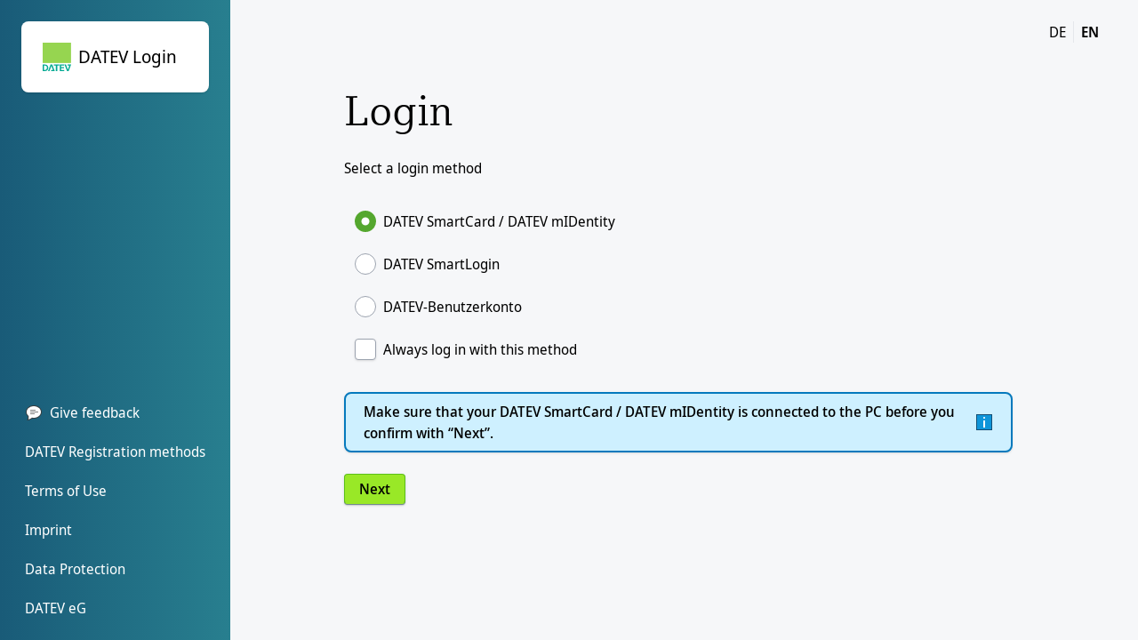

--- FILE ---
content_type: text/html;charset=UTF-8
request_url: https://login.datev.de/dnlexom/RedirectHandler.ashx?type=doc&docId=0952026
body_size: 22448
content:
<!doctype html>
<html lang="en">
  <head>
    <meta charset="utf-8" />
    <meta content="width=device-width, initial-scale=1" name="viewport" />
    <meta content="telephone=no" name="format-detection" />
    <meta content="" name="description" />
    <meta content="" name="keywords" />
    <meta content="DATEV eG" name="copyright" />
    <meta content="noindex, nofollow" name="robots" />

    <base href="/loginkaskade/" />

    <title
    >DATEV Login</title>
    
    
    <link rel="icon" href="/favicon-0c5044210f00fbe26e5ebe4dfe92610a.ico" type="image/x-icon" />
    <link rel="stylesheet" href="/styles-ef330f9806bfbf8eed996c1ef9363c3b.css" />
    <link rel="stylesheet" href="/fonts-81760a3d0cd7db15f74127d218ebeece.css" />
  </head>

  <body class="flex flex-col overflow-y-hidden">
    <!-- Navigation bar -->
    <header>
      <div class="sr-only">
        <span>DATEV Login</span>
      </div>

      <div
        class="hidden"
        id="authenticationMethodCommserver"
      >https://webapps.datev.de/dnlexom/RedirectHandler.ashx?type=doc&amp;docId=0952026</div>
      <div class="hidden md:block md:absolute md:top-6 md:right-9">
        <ul
          class="flex justify-end flex-auto divide-x"
          aria-label="Change language"
        >
          <li>
            

            <a
              class="cursor-pointer py-1 px-2 hover:bg-blue-900/10 selected rounded-l-lg focus-within:border-petrol-600 petrol-ring"
              href="/dnlexom/RedirectHandler.ashx?type=doc&amp;docId=0952026&amp;hl=de"
              lang="de"
              aria-label="DE change language to german"
            >DE</a>
          </li>
          <li>
            <span
              class="py-1 px-2 font-bold"
            >EN</span>

            
          </li>
        </ul>
      </div>

      <!-- mobile -->
      <nav
        aria-label="Navbar"
        class="left-0 top-0 right-0 md:hidden shadow-lg shadow-gray-200 flex justify-between items-center h-12 bg-white pl-4 pr-2"
      >
        <div>
          <button
            class="md:hidden hover:bg-blue-900/10 rounded petrol-ring"
            id="menu-toggle"
            type="button"
          >
            <svg
              class="sli-menu-20"
              fill="none"
              height="20"
              viewBox="0 0 20 20"
              width="20"
              xmlns="http://www.w3.org/2000/svg"
            >
              <path
                d="M17 4.25H3V5.75H17V4.25Z"
                fill="black"
                fill-opacity="0.9"
              />
              <path
                d="M17 9.25H3V10.75H17V9.25Z"
                fill="black"
                fill-opacity="0.9"
              />
              <path
                d="M17 14.25H3V15.75H17V14.25Z"
                fill="black"
                fill-opacity="0.9"
              />
            </svg>
            <span class="sr-only">Open Menu</span>
          </button>
        </div>
        <div class="inactive-overlay" id="inactiveoverlay"></div>

        <nav aria-label="Sidebar" class="overflow-y-auto" id="sidebar">
          <!-- sidebar logobox -->
          <div class="flex items-center text-sm leading-6 px-4 py-6 shadow-md">
            <div class="w-8 h-8 datev-logo-image"></div>

            <div class="flex-grow">
              <span class="pl-2">DATEV Login</span>
            </div>

            <div class="flex flex-end self-start">
              <button
                class="hover:bg-blue-900/10 rounded petrol-ring"
                id="closeSidebar"
                type="button"
              >
                <svg
                  fill="none"
                  height="16"
                  viewBox="0 0 16 16"
                  width="16"
                  xmlns="http://www.w3.org/2000/svg"
                >
                  <path
                    d="M2 2L8 8L14 14"
                    stroke="#555B5D"
                    stroke-linecap="round"
                    stroke-width="2"
                  />
                  <path
                    d="M2 14L8 8L14 2"
                    stroke="#555B5D"
                    stroke-linecap="round"
                    stroke-width="2"
                  />
                  <path
                    d="M2 2L8 8L14 14"
                    stroke="#555B5D"
                    stroke-linecap="round"
                    stroke-width="2"
                  />
                </svg>
              </button>
            </div>
          </div>

          <div class="sidebar-links">
            <a
              aria-disabled="false"
              class="navbar_links"
              href="https://www.datev-umfrage.de/uc/tma3/?a=DATEV-Login&amp;b=hat%20DATEV-Login&amp;c=04E2E99A87524420BD169E25ACEC3B98&amp;d=0&amp;e=0&amp;f=G&amp;g=&amp;h=&amp;i=&amp;j=&amp;k="
              target="_blank"
              rel="noreferrer noopener"
            >Give feedback</a>
            <a
              aria-disabled="false"
              class="navbar_links"
              rel="noreferrer noopener"
              target="_blank"
              href="https://go.datev.de/anmeldeverfahren"
            >DATEV Registration methods</a>
            <a
              aria-disabled="false"
              class="navbar_links"
              rel="noreferrer noopener"
              target="_blank"
              href="/legal/license"
            >Terms of Use</a>
            <a
              aria-disabled="false"
              class="navbar_links"
              rel="noreferrer noopener"
              target="_blank"
              href="https://www.datev.com/imprint"
            >Imprint</a>
            <a
              aria-disabled="false"
              class="navbar_links"
              rel="noreferrer noopener"
              target="_blank"
              href="https://www.datev.com/gdpr-information"
            >Data Protection</a>
            <a
              aria-disabled="false"
              class="navbar_links"
              rel="noreferrer noopener"
              target="_blank"
              href="https://datev.com/"
            >DATEV eG</a>
          </div>
        </nav>

        <!-- mobile version -->
        <div class="justify-start flex-grow">
          <span class="pl-3">DATEV Login</span>
        </div>
        <div class="flex justify-end">
          <ul
            class="flex flex-auto divide-x"
            aria-label="Change language"
          >
            <li>
              

              <a
                class="cursor-pointer py-1 px-2 hover:bg-blue-900/10 selected rounded-l-lg focus-within:border-petrol-600 petrol-ring"
                href="/dnlexom/RedirectHandler.ashx?type=doc&amp;docId=0952026&amp;hl=de"
                lang="de"
                aria-label="DE change language to german"
              >DE</a>
            </li>
            <li>
              <span
                class="py-1 px-2 font-bold"
              >EN</span>

              
            </li>
          </ul>
        </div>
      </nav>
    </header>

    <!-- Main content -->
    <main
      class="flex justify-center md:justify-start flex-nowrap overflow-y-auto md:overflow-hidden md:h-full"
    >
      <!-- Media selection -->
      <div
        class="flex sm:basis-4/6 md:basis-auto order-last md:h-full mt-9 mr-4 lg:mr-0 md:mt-0 md:ml-28 md:mr-0 lg:ml-36 xl:ml-40 md:overflow-y-auto md:w-full"
        id="divLoginSelection"
      >
        <div class="ml-4 md:max-w-3xl max-w-xl md:mr-28">
          <noscript>
            <div class="flex gap-6 ml-4 md:ml-0 mr-4 md:mt-24 pb-5">
              <div>
                <svg
                  width="48"
                  height="48"
                  viewBox="0 0 48 48"
                  fill="none"
                  xmlns="http://www.w3.org/2000/svg"
                >
                  <path
                    fill-rule="evenodd"
                    clip-rule="evenodd"
                    d="M24 2.4C12.0707 2.4 2.4 12.0707 2.4 24C2.4 35.9294 12.0707 45.6 24 45.6C35.9294 45.6 45.6 35.9294 45.6 24C45.6 12.0707 35.9294 2.4 24 2.4ZM0 24C0 10.7452 10.7452 0 24 0C37.2548 0 48 10.7452 48 24C48 37.2548 37.2548 48 24 48C10.7452 48 0 37.2548 0 24Z"
                    fill="black"
                  />
                  <path
                    fill-rule="evenodd"
                    clip-rule="evenodd"
                    d="M21.4736 29.0527V10.1053H26.5263V29.0527H21.4736Z"
                    fill="black"
                  />
                  <path
                    fill-rule="evenodd"
                    clip-rule="evenodd"
                    d="M21.4736 37.8948V34.1053H26.5263V37.8948H21.4736Z"
                    fill="black"
                  />
                </svg>
              </div>
              <div
                class="flex flex-col gap-6 ring-petrol-600 focus-visible:ring-2 focus-visible:ring-offset-2 focus-visible:outline-0"
                tabindex="0"
              >
                <h1>Enable JavaScript</h1>
                <p>JavaScript is required to log in.<br>Enable JavaScript in your browser and reload this page.</p>
              </div>
            </div>
          </noscript>

          <div class="hidden md:mt-24" id="lnaHint">
            <div class="info" role="alert">
              <div
                class="infobox px-5 py-2 ring-petrol-600 focus-visible:ring-2 focus-visible:ring-offset-2 focus-visible:outline-0"
              >
                <div class="infobox--text">
                  <p>Please allow access to the local network to log in with your DATEV-Benutzer via the DATEV Kommunikationsserver.</p>
                  <p class="pt-2">If you block access, you can only log in with DATEV SmartCard or SmartLogin.</p>
                  <p class="pt-1">
                    <span>Further information:</span>
                    <a
                      class="infobox--text infoxboxlink"
                      href="https://apps.datev.de/knowledge/help/documents/1048605"
                    >Doc. No. 1048605</a>
                  </p>
                </div>

                <div class="infobox--icon" aria-hidden="true">
                  <svg
                    fill="none"
                    height="20"
                    viewBox="0 0 20 20"
                    width="20"
                    xmlns="http://www.w3.org/2000/svg"
                    aria-label="Hinweis"
                  >
                    <path
                      d="M19 1H1V19H19V1Z"
                      fill="#003D66"
                      fill-opacity="0.9"
                    />
                    <path d="M18 2H2V18H18V2Z" fill="#0E95D9" />
                    <path
                      d="M10.0439 6C9.75627 6 9.51031 5.90689 9.306 5.71969C9.10265 5.53346 9 5.29583 9 5.00776C9 4.71969 9.10168 4.48012 9.306 4.28807C9.51031 4.09699 9.75627 4 10.0439 4C10.3421 4 10.5929 4.09699 10.8001 4.28807C11.0074 4.48012 11.11 4.71969 11.11 5.00776C11.11 5.28031 11.0074 5.51406 10.8001 5.70902C10.5939 5.90398 10.3421 6 10.0439 6Z"
                      fill="white"
                    />
                    <path d="M11 8H9V16H11V8Z" fill="white" />
                  </svg>
                </div>
              </div>
            </div>
          </div>

          <div class="hidden" id="kommserver-error">
            <div class="flex gap-6 ml-4 md:ml-0 mr-4 md:mt-24 pb-5">
              <div>
                <svg
                  width="48"
                  height="48"
                  viewBox="0 0 48 48"
                  fill="none"
                  xmlns="http://www.w3.org/2000/svg"
                >
                  <path
                    fill-rule="evenodd"
                    clip-rule="evenodd"
                    d="M24 2.4C12.0707 2.4 2.4 12.0707 2.4 24C2.4 35.9294 12.0707 45.6 24 45.6C35.9294 45.6 45.6 35.9294 45.6 24C45.6 12.0707 35.9294 2.4 24 2.4ZM0 24C0 10.7452 10.7452 0 24 0C37.2548 0 48 10.7452 48 24C48 37.2548 37.2548 48 24 48C10.7452 48 0 37.2548 0 24Z"
                    fill="black"
                  />
                  <path
                    fill-rule="evenodd"
                    clip-rule="evenodd"
                    d="M21.4736 29.0527V10.1053H26.5263V29.0527H21.4736Z"
                    fill="black"
                  />
                  <path
                    fill-rule="evenodd"
                    clip-rule="evenodd"
                    d="M21.4736 37.8948V34.1053H26.5263V37.8948H21.4736Z"
                    fill="black"
                  />
                </svg>
              </div>
              <div
                class="flex flex-col gap-6 ring-petrol-600 focus-visible:ring-2 focus-visible:ring-offset-2 focus-visible:outline-0"
                tabindex="0"
              >
                <h1>Error during logon</h1>
                <p id="kommserver-error-text"></p>
              </div>
            </div>
          </div>

          <div
            class="jsSupport hidden grid flex-col gap-6 ml-4 md:ml-0 mr-4 md:mt-24 pb-5"
          >
            <h1>Login</h1>
            <div class="flex flex-auto flex-col">
              <fieldset>
                <legend class="pb-6">Select a login method</legend>
                <label
                  class="datev-radio-button md:w-96"
                  id="label_secure4"
                >
                  <input
                    name="medium"
                    data-target="https://secure4.datev.de/dnlexom/RedirectHandler.ashx?type=doc&amp;docId=0952026"
                    id="DATEV_secure4"
                    aria-labelledby="label_secure4"
                    type="radio" checked="checked"
                  />
                  <span>DATEV SmartCard / DATEV mIDentity</span>
                  <span class="hidden">0</span>
                </label><label
                  class="datev-radio-button md:w-96"
                  id="label_secure11"
                >
                  <input
                    name="medium"
                    data-target="https://secure11.datev.de/dnlexom/RedirectHandler.ashx?type=doc&amp;docId=0952026"
                    id="DATEV_secure11"
                    aria-labelledby="label_secure11"
                    type="radio"
                  />
                  <span>DATEV SmartLogin</span>
                  <span class="hidden">1</span>
                </label><label
                  class="datev-radio-button md:w-96"
                  id="label_secure8"
                >
                  <input
                    name="medium"
                    data-target="https://secure8.datev.de/dnlexom/RedirectHandler.ashx?type=doc&amp;docId=0952026"
                    id="DATEV_secure8"
                    aria-labelledby="label_secure8"
                    type="radio"
                  />
                  <span>DATEV-Benutzerkonto</span>
                  <span class="hidden">2</span>
                </label>
              </fieldset>

              <div>
                <label class="datev-check-box">
                  <input id="chk_preferred_logon" type="checkbox" value="" />
                  <span>Always log in with this method</span>
                </label>
              </div>
            </div>
            <div class="info hidden" id="infobox-id" role="alert">
              <div
                class="infobox px-5 py-2 ring-petrol-600 focus-visible:ring-2 focus-visible:ring-offset-2 focus-visible:outline-0"
              >
                <div class="infobox--text">Make sure that your DATEV SmartCard / DATEV mIDentity is connected to the PC before you confirm with “Next”.</div>

                <div class="infobox--icon" aria-hidden="true">
                  <svg
                    fill="none"
                    height="20"
                    viewBox="0 0 20 20"
                    width="20"
                    xmlns="http://www.w3.org/2000/svg"
                    aria-label="Hinweis"
                  >
                    <path
                      d="M19 1H1V19H19V1Z"
                      fill="#003D66"
                      fill-opacity="0.9"
                    />
                    <path d="M18 2H2V18H18V2Z" fill="#0E95D9" />
                    <path
                      d="M10.0439 6C9.75627 6 9.51031 5.90689 9.306 5.71969C9.10265 5.53346 9 5.29583 9 5.00776C9 4.71969 9.10168 4.48012 9.306 4.28807C9.51031 4.09699 9.75627 4 10.0439 4C10.3421 4 10.5929 4.09699 10.8001 4.28807C11.0074 4.48012 11.11 4.71969 11.11 5.00776C11.11 5.28031 11.0074 5.51406 10.8001 5.70902C10.5939 5.90398 10.3421 6 10.0439 6Z"
                      fill="white"
                    />
                    <path d="M11 8H9V16H11V8Z" fill="white" />
                  </svg>
                </div>
              </div>
            </div>
            <div class="info hidden" id="infoboxbenutzerkonto-id" role="alert">
              <div
                class="infobox px-5 py-2 ring-petrol-600 focus-visible:ring-2 focus-visible:ring-offset-2 focus-visible:outline-0"
              >
                <div class="infobox--text">
                  <p>Only usable for DATEV Lernplattform online, content on datev.de and DATEV Software online.</p>
                  <p class="pt-2">Are you looking for the login with DATEV-Konto?</p>
                  <p class="pt-1">
                    <a
                      class="infobox--text infoxboxlink"
                      href="https://go.datev.de/dk-login-en"
                    >DATEV-Konto not visible in DATEV Login (Dok.-Nr. 1039056)</a>
                  </p>
                </div>

                <div class="infobox--icon" aria-hidden="true">
                  <svg
                    fill="none"
                    height="20"
                    viewBox="0 0 20 20"
                    width="20"
                    xmlns="http://www.w3.org/2000/svg"
                    aria-label="Hinweis"
                  >
                    <path
                      d="M19 1H1V19H19V1Z"
                      fill="#003D66"
                      fill-opacity="0.9"
                    />
                    <path d="M18 2H2V18H18V2Z" fill="#0E95D9" />
                    <path
                      d="M10.0439 6C9.75627 6 9.51031 5.90689 9.306 5.71969C9.10265 5.53346 9 5.29583 9 5.00776C9 4.71969 9.10168 4.48012 9.306 4.28807C9.51031 4.09699 9.75627 4 10.0439 4C10.3421 4 10.5929 4.09699 10.8001 4.28807C11.0074 4.48012 11.11 4.71969 11.11 5.00776C11.11 5.28031 11.0074 5.51406 10.8001 5.70902C10.5939 5.90398 10.3421 6 10.0439 6Z"
                      fill="white"
                    />
                    <path d="M11 8H9V16H11V8Z" fill="white" />
                  </svg>
                </div>
              </div>
            </div>
            <div>
              <button
                class="datev-button"
                id="btn_MethodNext"
              >Next</button>
            </div>
          </div>
        </div>
      </div>

      <!-- Terms of use -->
      

      <!-- Error page -->
      

      <!-- leftmenu -->
      <div
        class="hidden md:flex w-1/5 min-w-max flex-col justify-between items-start shrink-0"
        id="navbar"
      >
        <!-- bg-gradient-to-r from-cyan-800 to-cyan-700 -->
        <div class="p-6 w-full">
          <div class="logobox items-center font-normal">
            <div class="w-8 h-8 datev-logo-image"></div>
            <span class="pl-2">DATEV Login</span>
          </div>
        </div>

        <footer>
          <ul class="linklist">
            <li>
              <a
                aria-disabled="false"
                class="white-ring"
                href="https://www.datev-umfrage.de/uc/tma3/?a=DATEV-Login&amp;b=hat%20DATEV-Login&amp;c=04E2E99A87524420BD169E25ACEC3B98&amp;d=0&amp;e=0&amp;f=G&amp;g=&amp;h=&amp;i=&amp;j=&amp;k="
                target="_blank"
                rel="noreferrer noopener"
              >
                <svg
                  class="self-center inline-block -mt-1 mr-1"
                  fill="none"
                  viewBox="0 0 20 20"
                  xmlns="http://www.w3.org/2000/svg"
                  height="20"
                  width="20"
                  preserveAspectRatio="xMidYMid meet"
                  focusable="false"
                >
                  <path
                    fill="#3B3B3B"
                    fill-opacity=".9"
                    d="M10 2C5.029 2 1 5.358 1 9.5c0 1.904.859 3.638 2.262 4.96.1 2.496-.471 3.669-.878 4.182a.201.201 0 0 0 .171.331c1.174-.088 3.941-.469 5.657-2.123.578.098 1.176.15 1.788.15 4.971 0 9-3.358 9-7.5C19 5.358 14.971 2 10 2Z"
                  ></path>
                  <path
                    fill="#fff"
                    d="M10 3c4.411 0 8 2.916 8 6.5S14.411 16 10 16a9.79 9.79 0 0 1-1.622-.135l-.497-.083-.363.35c-.993.957-2.446 1.424-3.607 1.652.248-.801.409-1.89.35-3.362l-.016-.408-.297-.28C2.692 12.549 2 11.046 2 9.5 2 5.916 5.589 3 10 3Z"
                  ></path>
                  <path
                    fill="gray"
                    d="M12 7H6v1h6V7Zm3 2H6v1h9V9Zm-4 2H6v1h5v-1Z"
                  ></path>
                </svg>
                <span>Give feedback</span>
              </a>
            </li>
            <li>
              <a
                aria-disabled="false"
                class="white-ring"
                rel="noreferrer noopener"
                target="_blank"
                href="https://go.datev.de/anmeldeverfahren"
              >DATEV Registration methods</a>
            </li>
            <li>
              <a
                aria-disabled="false"
                class="white-ring"
                rel="noreferrer noopener"
                target="_blank"
                href="/legal/license"
              >Terms of Use</a>
            </li>
            <li>
              <a
                aria-disabled="false"
                class="white-ring"
                href="https://www.datev.com/imprint"
                target="_blank"
                rel="noopener"
              >Imprint</a>
            </li>
            <li>
              <a
                aria-disabled="false"
                class="white-ring"
                rel="noreferrer noopener"
                target="_blank"
                href="https://www.datev.com/gdpr-information"
              >Data Protection</a>
            </li>
            <li>
              <a
                aria-disabled="false"
                class="white-ring"
                rel="noreferrer noopener"
                target="_blank"
                href="https://datev.com/"
              >DATEV eG</a>
            </li>
          </ul>
        </footer>
      </div>
    </main>

    <script src="/main.min-02f5aceb6e0ddf431b870f3314e18a5a.js"></script>
  </body>
</html>


--- FILE ---
content_type: text/css
request_url: https://login.datev.de/styles-ef330f9806bfbf8eed996c1ef9363c3b.css
body_size: 24421
content:
*,:after,:before{--tw-border-spacing-x:0;--tw-border-spacing-y:0;--tw-translate-x:0;--tw-translate-y:0;--tw-rotate:0;--tw-skew-x:0;--tw-skew-y:0;--tw-scale-x:1;--tw-scale-y:1;--tw-pan-x: ;--tw-pan-y: ;--tw-pinch-zoom: ;--tw-scroll-snap-strictness:proximity;--tw-gradient-from-position: ;--tw-gradient-via-position: ;--tw-gradient-to-position: ;--tw-ordinal: ;--tw-slashed-zero: ;--tw-numeric-figure: ;--tw-numeric-spacing: ;--tw-numeric-fraction: ;--tw-ring-inset: ;--tw-ring-offset-width:0px;--tw-ring-offset-color:#fff;--tw-ring-color:rgba(59,130,246,.5);--tw-ring-offset-shadow:0 0 #0000;--tw-ring-shadow:0 0 #0000;--tw-shadow:0 0 #0000;--tw-shadow-colored:0 0 #0000;--tw-blur: ;--tw-brightness: ;--tw-contrast: ;--tw-grayscale: ;--tw-hue-rotate: ;--tw-invert: ;--tw-saturate: ;--tw-sepia: ;--tw-drop-shadow: ;--tw-backdrop-blur: ;--tw-backdrop-brightness: ;--tw-backdrop-contrast: ;--tw-backdrop-grayscale: ;--tw-backdrop-hue-rotate: ;--tw-backdrop-invert: ;--tw-backdrop-opacity: ;--tw-backdrop-saturate: ;--tw-backdrop-sepia: ;--tw-contain-size: ;--tw-contain-layout: ;--tw-contain-paint: ;--tw-contain-style: }::backdrop{--tw-border-spacing-x:0;--tw-border-spacing-y:0;--tw-translate-x:0;--tw-translate-y:0;--tw-rotate:0;--tw-skew-x:0;--tw-skew-y:0;--tw-scale-x:1;--tw-scale-y:1;--tw-pan-x: ;--tw-pan-y: ;--tw-pinch-zoom: ;--tw-scroll-snap-strictness:proximity;--tw-gradient-from-position: ;--tw-gradient-via-position: ;--tw-gradient-to-position: ;--tw-ordinal: ;--tw-slashed-zero: ;--tw-numeric-figure: ;--tw-numeric-spacing: ;--tw-numeric-fraction: ;--tw-ring-inset: ;--tw-ring-offset-width:0px;--tw-ring-offset-color:#fff;--tw-ring-color:rgba(59,130,246,.5);--tw-ring-offset-shadow:0 0 #0000;--tw-ring-shadow:0 0 #0000;--tw-shadow:0 0 #0000;--tw-shadow-colored:0 0 #0000;--tw-blur: ;--tw-brightness: ;--tw-contrast: ;--tw-grayscale: ;--tw-hue-rotate: ;--tw-invert: ;--tw-saturate: ;--tw-sepia: ;--tw-drop-shadow: ;--tw-backdrop-blur: ;--tw-backdrop-brightness: ;--tw-backdrop-contrast: ;--tw-backdrop-grayscale: ;--tw-backdrop-hue-rotate: ;--tw-backdrop-invert: ;--tw-backdrop-opacity: ;--tw-backdrop-saturate: ;--tw-backdrop-sepia: ;--tw-contain-size: ;--tw-contain-layout: ;--tw-contain-paint: ;--tw-contain-style: }/*! tailwindcss v3.4.16 | MIT License | https://tailwindcss.com*/*,:after,:before{box-sizing:border-box;border:0 solid #e5e7eb}:after,:before{--tw-content:""}:host,html{line-height:1.5;-webkit-text-size-adjust:100%;-moz-tab-size:4;-o-tab-size:4;tab-size:4;font-family:ui-sans-serif,system-ui,sans-serif,Apple Color Emoji,Segoe UI Emoji,Segoe UI Symbol,Noto Color Emoji;font-feature-settings:normal;font-variation-settings:normal;-webkit-tap-highlight-color:transparent}body{margin:0;line-height:inherit}hr{height:0;color:inherit;border-top-width:1px}abbr:where([title]){-webkit-text-decoration:underline dotted;text-decoration:underline dotted}h1,h2,h3,h4,h5,h6{font-size:inherit;font-weight:inherit}a{color:inherit;text-decoration:inherit}b,strong{font-weight:bolder}code,kbd,pre,samp{font-family:ui-monospace,SFMono-Regular,Menlo,Monaco,Consolas,Liberation Mono,Courier New,monospace;font-feature-settings:normal;font-variation-settings:normal;font-size:1em}small{font-size:80%}sub,sup{font-size:75%;line-height:0;position:relative;vertical-align:baseline}sub{bottom:-.25em}sup{top:-.5em}table{text-indent:0;border-color:inherit;border-collapse:collapse}button,input,optgroup,select,textarea{font-family:inherit;font-feature-settings:inherit;font-variation-settings:inherit;font-size:100%;font-weight:inherit;line-height:inherit;letter-spacing:inherit;color:inherit;margin:0;padding:0}button,select{text-transform:none}button,input:where([type=button]),input:where([type=reset]),input:where([type=submit]){-webkit-appearance:button;background-color:transparent;background-image:none}:-moz-focusring{outline:auto}:-moz-ui-invalid{box-shadow:none}progress{vertical-align:baseline}::-webkit-inner-spin-button,::-webkit-outer-spin-button{height:auto}[type=search]{-webkit-appearance:textfield;outline-offset:-2px}::-webkit-search-decoration{-webkit-appearance:none}::-webkit-file-upload-button{-webkit-appearance:button;font:inherit}summary{display:list-item}blockquote,dd,dl,figure,h1,h2,h3,h4,h5,h6,hr,p,pre{margin:0}fieldset{margin:0}fieldset,legend{padding:0}menu,ol,ul{list-style:none;margin:0;padding:0}dialog{padding:0}textarea{resize:vertical}input::-moz-placeholder,textarea::-moz-placeholder{opacity:1;color:#9ca3af}input::placeholder,textarea::placeholder{opacity:1;color:#9ca3af}[role=button],button{cursor:pointer}:disabled{cursor:default}audio,canvas,embed,iframe,img,object,svg,video{display:block;vertical-align:middle}img,video{max-width:100%;height:auto}[hidden]:where(:not([hidden=until-found])){display:none}[multiple],[type=date],[type=datetime-local],[type=email],[type=month],[type=number],[type=password],[type=search],[type=tel],[type=text],[type=time],[type=url],[type=week],input:where(:not([type])),select,textarea{-webkit-appearance:none;-moz-appearance:none;appearance:none;background-color:#fff;border-color:#6b7280;border-width:1px;border-radius:0;padding:.5rem .75rem;font-size:1rem;line-height:1.5rem;--tw-shadow:0 0 #0000}[multiple]:focus,[type=date]:focus,[type=datetime-local]:focus,[type=email]:focus,[type=month]:focus,[type=number]:focus,[type=password]:focus,[type=search]:focus,[type=tel]:focus,[type=text]:focus,[type=time]:focus,[type=url]:focus,[type=week]:focus,input:where(:not([type])):focus,select:focus,textarea:focus{outline:2px solid transparent;outline-offset:2px;--tw-ring-inset:var(--tw-empty,/*!*/ /*!*/);--tw-ring-offset-width:0px;--tw-ring-offset-color:#fff;--tw-ring-color:#2563eb;--tw-ring-offset-shadow:var(--tw-ring-inset) 0 0 0 var(--tw-ring-offset-width) var(--tw-ring-offset-color);--tw-ring-shadow:var(--tw-ring-inset) 0 0 0 calc(1px + var(--tw-ring-offset-width)) var(--tw-ring-color);box-shadow:var(--tw-ring-offset-shadow),var(--tw-ring-shadow),var(--tw-shadow);border-color:#2563eb}input::-moz-placeholder,textarea::-moz-placeholder{color:#6b7280;opacity:1}input::placeholder,textarea::placeholder{color:#6b7280;opacity:1}::-webkit-datetime-edit-fields-wrapper{padding:0}::-webkit-date-and-time-value{min-height:1.5em;text-align:inherit}::-webkit-datetime-edit{display:inline-flex}::-webkit-datetime-edit,::-webkit-datetime-edit-day-field,::-webkit-datetime-edit-hour-field,::-webkit-datetime-edit-meridiem-field,::-webkit-datetime-edit-millisecond-field,::-webkit-datetime-edit-minute-field,::-webkit-datetime-edit-month-field,::-webkit-datetime-edit-second-field,::-webkit-datetime-edit-year-field{padding-top:0;padding-bottom:0}select{background-image:url("data:image/svg+xml;charset=utf-8,%3Csvg xmlns='http://www.w3.org/2000/svg' fill='none' viewBox='0 0 20 20'%3E%3Cpath stroke='%236b7280' stroke-linecap='round' stroke-linejoin='round' stroke-width='1.5' d='m6 8 4 4 4-4'/%3E%3C/svg%3E");background-position:right .5rem center;background-repeat:no-repeat;background-size:1.5em 1.5em;padding-right:2.5rem;-webkit-print-color-adjust:exact;print-color-adjust:exact}[multiple],[size]:where(select:not([size="1"])){background-image:none;background-position:0 0;background-repeat:unset;background-size:initial;padding-right:.75rem;-webkit-print-color-adjust:unset;print-color-adjust:unset}[type=checkbox],[type=radio]{-webkit-appearance:none;-moz-appearance:none;appearance:none;padding:0;-webkit-print-color-adjust:exact;print-color-adjust:exact;display:inline-block;vertical-align:middle;background-origin:border-box;-webkit-user-select:none;-moz-user-select:none;user-select:none;flex-shrink:0;height:1rem;width:1rem;color:#2563eb;background-color:#fff;border-color:#6b7280;border-width:1px;--tw-shadow:0 0 #0000}[type=checkbox]{border-radius:0}[type=radio]{border-radius:100%}[type=checkbox]:focus,[type=radio]:focus{outline:2px solid transparent;outline-offset:2px;--tw-ring-inset:var(--tw-empty,/*!*/ /*!*/);--tw-ring-offset-width:2px;--tw-ring-offset-color:#fff;--tw-ring-color:#2563eb;--tw-ring-offset-shadow:var(--tw-ring-inset) 0 0 0 var(--tw-ring-offset-width) var(--tw-ring-offset-color);--tw-ring-shadow:var(--tw-ring-inset) 0 0 0 calc(2px + var(--tw-ring-offset-width)) var(--tw-ring-color);box-shadow:var(--tw-ring-offset-shadow),var(--tw-ring-shadow),var(--tw-shadow)}[type=checkbox]:checked,[type=radio]:checked{border-color:transparent;background-color:currentColor;background-size:100% 100%;background-position:50%;background-repeat:no-repeat}[type=checkbox]:checked{background-image:url("data:image/svg+xml;charset=utf-8,%3Csvg xmlns='http://www.w3.org/2000/svg' fill='%23fff' viewBox='0 0 16 16'%3E%3Cpath d='M12.207 4.793a1 1 0 0 1 0 1.414l-5 5a1 1 0 0 1-1.414 0l-2-2a1 1 0 0 1 1.414-1.414L6.5 9.086l4.293-4.293a1 1 0 0 1 1.414 0'/%3E%3C/svg%3E")}@media (forced-colors:active) {[type=checkbox]:checked{-webkit-appearance:auto;-moz-appearance:auto;appearance:auto}}[type=radio]:checked{background-image:url("data:image/svg+xml;charset=utf-8,%3Csvg xmlns='http://www.w3.org/2000/svg' fill='%23fff' viewBox='0 0 16 16'%3E%3Ccircle cx='8' cy='8' r='3'/%3E%3C/svg%3E")}@media (forced-colors:active) {[type=radio]:checked{-webkit-appearance:auto;-moz-appearance:auto;appearance:auto}}[type=checkbox]:checked:focus,[type=checkbox]:checked:hover,[type=radio]:checked:focus,[type=radio]:checked:hover{border-color:transparent;background-color:currentColor}[type=checkbox]:indeterminate{background-image:url("data:image/svg+xml;charset=utf-8,%3Csvg xmlns='http://www.w3.org/2000/svg' fill='none' viewBox='0 0 16 16'%3E%3Cpath stroke='%23fff' stroke-linecap='round' stroke-linejoin='round' stroke-width='2' d='M4 8h8'/%3E%3C/svg%3E");border-color:transparent;background-color:currentColor;background-size:100% 100%;background-position:50%;background-repeat:no-repeat}@media (forced-colors:active) {[type=checkbox]:indeterminate{-webkit-appearance:auto;-moz-appearance:auto;appearance:auto}}[type=checkbox]:indeterminate:focus,[type=checkbox]:indeterminate:hover{border-color:transparent;background-color:currentColor}[type=file]{background:unset;border-color:inherit;border-width:0;border-radius:0;padding:0;font-size:unset;line-height:inherit}[type=file]:focus{outline:1px solid ButtonText;outline:1px auto -webkit-focus-ring-color}body{--tw-bg-opacity:1;background-color:rgb(245 245 245/var(--tw-bg-opacity,1));background-color:#f6f7f9;height:100dvh;min-height:100dvh;min-height:100vh;height:100vh}html{font-family:Noto Sans Display,Segoe UI,sans-serif}h1{font-family:Compatil DATEV W01 Regular,Noto Serif,Palatino Linotype,serif;font-size:3rem;line-height:1;font-weight:400;line-height:3.6rem}.datev-radio-button{display:flex;align-items:center;border-radius:.375rem;padding:.75rem;outline-width:2px;outline-color:#008285}.datev-radio-button:focus-within{outline-style:solid}.datev-radio-button:hover{background-color:rgb(209 213 219/var(--tw-bg-opacity,1));--tw-bg-opacity:0.5;transition-property:color,background-color,border-color,text-decoration-color,fill,stroke,opacity,box-shadow,transform,filter,-webkit-backdrop-filter;transition-property:color,background-color,border-color,text-decoration-color,fill,stroke,opacity,box-shadow,transform,filter,backdrop-filter;transition-property:color,background-color,border-color,text-decoration-color,fill,stroke,opacity,box-shadow,transform,filter,backdrop-filter,-webkit-backdrop-filter;transition-duration:1s;transition-timing-function:cubic-bezier(.4,0,.2,1)}.datev-radio-button input{height:1.5rem;width:1.5rem;--tw-border-opacity:1;border-color:rgb(156 163 175/var(--tw-border-opacity,1));--tw-bg-opacity:1;background-color:rgb(255 255 255/var(--tw-bg-opacity,1));--tw-text-opacity:1;color:rgb(84 167 46/var(--tw-text-opacity,1))}.datev-radio-button input:focus{--tw-ring-offset-shadow:var(--tw-ring-inset) 0 0 0 var(--tw-ring-offset-width) var(--tw-ring-offset-color);--tw-ring-shadow:var(--tw-ring-inset) 0 0 0 calc(var(--tw-ring-offset-width)) var(--tw-ring-color);box-shadow:var(--tw-ring-offset-shadow),var(--tw-ring-shadow),var(--tw-shadow,0 0 #0000);--tw-ring-offset-width:0px}.datev-radio-button input:focus-within{outline-width:0}.datev-radio-button span{margin-left:.5rem}.datev-check-box{display:flex;align-items:center;border-radius:.375rem;padding:.75rem;outline-width:2px;outline-color:#008285}.datev-check-box:focus-within{outline-style:solid}.datev-check-box:hover{background-color:rgb(209 213 219/var(--tw-bg-opacity,1));--tw-bg-opacity:0.5;transition-property:color,background-color,border-color,text-decoration-color,fill,stroke,opacity,box-shadow,transform,filter,-webkit-backdrop-filter;transition-property:color,background-color,border-color,text-decoration-color,fill,stroke,opacity,box-shadow,transform,filter,backdrop-filter;transition-property:color,background-color,border-color,text-decoration-color,fill,stroke,opacity,box-shadow,transform,filter,backdrop-filter,-webkit-backdrop-filter;transition-duration:1s;transition-timing-function:cubic-bezier(.4,0,.2,1)}.datev-check-box input{height:1.5rem;width:1.5rem;border-radius:.25rem;--tw-border-opacity:1;border-color:rgb(156 163 175/var(--tw-border-opacity,1));--tw-bg-opacity:1;background-color:rgb(255 255 255/var(--tw-bg-opacity,1));--tw-text-opacity:1;color:rgb(84 167 46/var(--tw-text-opacity,1));--tw-shadow:0 1px 3px 0 rgba(0,0,0,.1),0 1px 2px -1px rgba(0,0,0,.1);--tw-shadow-colored:0 1px 3px 0 var(--tw-shadow-color),0 1px 2px -1px var(--tw-shadow-color);box-shadow:var(--tw-ring-offset-shadow,0 0 #0000),var(--tw-ring-shadow,0 0 #0000),var(--tw-shadow)}.datev-check-box input:focus{--tw-ring-offset-shadow:var(--tw-ring-inset) 0 0 0 var(--tw-ring-offset-width) var(--tw-ring-offset-color);--tw-ring-shadow:var(--tw-ring-inset) 0 0 0 calc(var(--tw-ring-offset-width)) var(--tw-ring-color);box-shadow:var(--tw-ring-offset-shadow),var(--tw-ring-shadow),var(--tw-shadow,0 0 #0000);--tw-ring-offset-width:0px}.datev-check-box input:focus-within{outline-width:0}.datev-check-box span{margin-left:.5rem}.datev-button{border:1px solid rgb(32 151 12/var(--tw-border-opacity,1));border-bottom:1px solid transparent;--tw-border-opacity:0.5;--tw-shadow:0px 1px 4px 0px rgba(44,51,53,.07),0px 2px 3px 0px rgba(44,51,53,.06),0px 2px 1px 0px rgba(44,51,53,.12),0px 1px 0px 0px rgba(3,59,74,.46);--tw-shadow-colored:0px 1px 4px 0px var(--tw-shadow-color),0px 2px 3px 0px var(--tw-shadow-color),0px 2px 1px 0px var(--tw-shadow-color),0px 1px 0px 0px var(--tw-shadow-color);box-shadow:var(--tw-ring-offset-shadow,0 0 #0000),var(--tw-ring-shadow,0 0 #0000),var(--tw-shadow);border-radius:.25rem;--tw-bg-opacity:1;background-color:rgb(153 232 39/var(--tw-bg-opacity,1));padding:.25rem 1rem;font-weight:500;--tw-text-opacity:1;color:rgb(0 0 0/var(--tw-text-opacity,1));outline-width:0}.datev-button:active{--tw-bg-opacity:1;background-color:rgb(132 204 22/var(--tw-bg-opacity,1))}.datev-button:hover{outline-style:solid;outline-width:4px;outline-color:#033b4a26}.datev-button:focus-visible{--tw-ring-offset-shadow:var(--tw-ring-inset) 0 0 0 var(--tw-ring-offset-width) var(--tw-ring-offset-color);--tw-ring-shadow:var(--tw-ring-inset) 0 0 0 calc(2px + var(--tw-ring-offset-width)) var(--tw-ring-color);box-shadow:var(--tw-ring-offset-shadow),var(--tw-ring-shadow),var(--tw-shadow,0 0 #0000);--tw-ring-opacity:1;--tw-ring-color:rgb(0 130 133/var(--tw-ring-opacity,1));--tw-ring-offset-width:2px;outline:2px solid transparent;outline-offset:2px}.datev-logo-image{background-image:url("data:image/svg+xml;charset=utf-8,%3Csvg xmlns='http://www.w3.org/2000/svg' version='1.0' viewBox='0 0 88.596 87.364'%3E%3Cpath fill='%2300a992' fill-rule='evenodd' d='M.063 67.125v20.25h7.312c5.446 0 10.125-4.367 10.125-9.969-.155-6.224-4.054-10.28-9.5-10.28zm24.438 0-7.782 20.25h4.344l6.063-16.031 5 12.75H26.5v3.281H37.72l-7.938-20.25zm9.78 0v3.438h6.563v16.812h4.5V70.562h6.375v-3.437zm19.157 0v20.25h14v-3.281h-9.656V78.5h8.562v-3.437h-8.562v-4.5h9.187v-3.438zm14.625 0L76 87.375h4.813l7.78-20.25H77.876v3.438H83l-4.688 12.28-5.75-15.718zM4.25 70.563h3.437c3.423 0 5.75 2.486 5.594 6.687-.155 4.358-3.11 6.688-6.687 6.688H4.25z'/%3E%3Cpath fill='%2396d550' d='M0 62.449h88.279V0H0z'/%3E%3C/svg%3E");background-repeat:no-repeat}.linklist{bottom:.75rem;display:grid;flex-direction:column;justify-content:flex-end;gap:1.25rem;padding:1.5rem}.linklist a{--tw-text-opacity:1;color:rgb(255 255 255/var(--tw-text-opacity,1));text-decoration-line:none}.linklist a:hover{text-decoration-line:underline}.linklist div{padding-left:.5rem;padding-right:0}.logobox{height:5rem;--tw-bg-opacity:1;background-color:rgb(255 255 255/var(--tw-bg-opacity,1));padding:1.5rem;font-size:1.25rem;line-height:1.75rem}.infobox,.logobox{display:flex;border-radius:.5rem;--tw-shadow:0 1px 3px 0 rgba(0,0,0,.1),0 1px 2px -1px rgba(0,0,0,.1);--tw-shadow-colored:0 1px 3px 0 var(--tw-shadow-color),0 1px 2px -1px var(--tw-shadow-color);box-shadow:var(--tw-ring-offset-shadow,0 0 #0000),var(--tw-ring-shadow,0 0 #0000),var(--tw-shadow)}.infobox{align-items:center;gap:1.25rem;padding:.3rem 1.25rem;border-width:2px;border-style:solid;--tw-border-opacity:1;border-color:rgb(4 121 189/var(--tw-border-opacity,1));--tw-bg-opacity:1;background-color:rgb(206 240 255/var(--tw-bg-opacity,1));font-weight:500}.infobox:first-child{line-height:1.5rem}.navbar_links{padding:.25rem}.navbar_links:focus{outline:2px solid transparent;outline-offset:2px}.navbar_links:focus-visible{--tw-ring-offset-shadow:var(--tw-ring-inset) 0 0 0 var(--tw-ring-offset-width) var(--tw-ring-offset-color);--tw-ring-shadow:var(--tw-ring-inset) 0 0 0 calc(2px + var(--tw-ring-offset-width)) var(--tw-ring-color);box-shadow:var(--tw-ring-offset-shadow),var(--tw-ring-shadow),var(--tw-shadow,0 0 #0000);--tw-ring-opacity:1;--tw-ring-color:rgb(0 130 133/var(--tw-ring-opacity,1))}.navbar_links{padding-top:.5rem;padding-bottom:.5rem;--tw-text-opacity:1;color:rgb(0 0 0/var(--tw-text-opacity,1));text-decoration-line:none}.white-ring{border-radius:.375rem;padding:.25rem}.white-ring:focus{outline:2px solid transparent;outline-offset:2px}.white-ring:focus-visible{--tw-ring-offset-shadow:var(--tw-ring-inset) 0 0 0 var(--tw-ring-offset-width) var(--tw-ring-offset-color);--tw-ring-shadow:var(--tw-ring-inset) 0 0 0 calc(2px + var(--tw-ring-offset-width)) var(--tw-ring-color);box-shadow:var(--tw-ring-offset-shadow),var(--tw-ring-shadow),var(--tw-shadow,0 0 #0000);--tw-ring-opacity:1;--tw-ring-color:rgb(255 255 255/var(--tw-ring-opacity,1))}.petrol-ring{padding:.25rem}.petrol-ring:focus{outline:2px solid transparent;outline-offset:2px}.petrol-ring:focus-visible{--tw-ring-offset-shadow:var(--tw-ring-inset) 0 0 0 var(--tw-ring-offset-width) var(--tw-ring-offset-color);--tw-ring-shadow:var(--tw-ring-inset) 0 0 0 calc(2px + var(--tw-ring-offset-width)) var(--tw-ring-color);box-shadow:var(--tw-ring-offset-shadow),var(--tw-ring-shadow),var(--tw-shadow,0 0 #0000);--tw-ring-opacity:1;--tw-ring-color:rgb(0 130 133/var(--tw-ring-opacity,1))}.inactive-overlay{inset:0;bottom:0;width:100%;background-color:rgb(0 0 0/var(--tw-bg-opacity,1));opacity:.4}#sidebar,.inactive-overlay{position:fixed;display:none;height:100%;--tw-bg-opacity:1}#sidebar{top:0;left:0;z-index:100;width:20rem;background-color:rgb(255 255 255/var(--tw-bg-opacity,1))}#navbar{background:#195b78;background:linear-gradient(90deg,#195b78,#287f8f)}@media (forced-colors:active){#navbar,#sidebar{border-right-width:1px;border-right-color:#fff0}}.sidebar-links{margin-top:1.5rem;display:flex;flex-direction:column;gap:.75rem;padding-left:1rem;padding-right:1rem;padding-bottom:2rem;font-size:.875rem;line-height:1.5rem}.sidebar-links a{border-radius:.25rem;padding:.25rem .5rem;font-weight:500}#sidebar a:active,#sidebar a:hover{background-color:rgb(25 91 120/var(--tw-bg-opacity,1));--tw-bg-opacity:0.1}.link-bold{font-weight:700;--tw-text-opacity:1;color:rgb(20 184 166/var(--tw-text-opacity,1));text-decoration-line:underline}.link-bold:visited{color:#7e22ce;text-decoration-line:underline}.langswitch,.leftmenu{display:none}.sr-only{position:absolute;width:1px;height:1px;padding:0;margin:-1px;overflow:hidden;clip:rect(0,0,0,0);white-space:nowrap;border-width:0}.visible{visibility:visible}.left-0{left:0}.right-0{right:0}.top-0{top:0}.order-last{order:9999}.-mt-1{margin-top:-.25rem}.ml-4{margin-left:1rem}.mr-1{margin-right:.25rem}.mr-4{margin-right:1rem}.mt-9{margin-top:2.25rem}.block{display:block}.inline-block{display:inline-block}.flex{display:flex}.grid{display:grid}.hidden{display:none}.h-0{height:0}.h-12{height:3rem}.h-8{height:2rem}.w-1\/5{width:20%}.w-8{width:2rem}.w-full{width:100%}.min-w-max{min-width:-moz-max-content;min-width:max-content}.max-w-xl{max-width:36rem}.flex-auto{flex:1 1 auto}.shrink-0{flex-shrink:0}.flex-grow{flex-grow:1}.cursor-pointer{cursor:pointer}.list-disc{list-style-type:disc}.flex-col{flex-direction:column}.flex-nowrap{flex-wrap:nowrap}.items-start{align-items:flex-start}.items-center{align-items:center}.justify-start{justify-content:flex-start}.justify-end{justify-content:flex-end}.justify-center{justify-content:center}.justify-between{justify-content:space-between}.gap-6{gap:1.5rem}.space-y-2>:not([hidden])~:not([hidden]){--tw-space-y-reverse:0;margin-top:calc(.5rem*(1 - var(--tw-space-y-reverse)));margin-bottom:calc(.5rem*var(--tw-space-y-reverse))}.divide-x>:not([hidden])~:not([hidden]){--tw-divide-x-reverse:0;border-right-width:calc(1px*var(--tw-divide-x-reverse));border-left-width:calc(1px*(1 - var(--tw-divide-x-reverse)))}.self-start{align-self:flex-start}.self-center{align-self:center}.overflow-y-auto{overflow-y:auto}.overflow-y-hidden{overflow-y:hidden}.rounded{border-radius:.25rem}.rounded-l-lg{border-top-left-radius:.5rem;border-bottom-left-radius:.5rem}.rounded-r-lg{border-top-right-radius:.5rem;border-bottom-right-radius:.5rem}.bg-white{--tw-bg-opacity:1;background-color:rgb(255 255 255/var(--tw-bg-opacity,1))}.bg-gradient-to-r{background-image:linear-gradient(to right,var(--tw-gradient-stops))}.from-cyan-800{--tw-gradient-from:#195b78 var(--tw-gradient-from-position);--tw-gradient-to:rgba(25,91,120,0) var(--tw-gradient-to-position);--tw-gradient-stops:var(--tw-gradient-from),var(--tw-gradient-to)}.to-cyan-700{--tw-gradient-to:#287f8f var(--tw-gradient-to-position)}.p-6{padding:1.5rem}.px-2{padding-left:.5rem;padding-right:.5rem}.px-4{padding-left:1rem;padding-right:1rem}.px-5{padding-left:1.25rem;padding-right:1.25rem}.py-1{padding-top:.25rem;padding-bottom:.25rem}.py-2{padding-top:.5rem;padding-bottom:.5rem}.py-6{padding-top:1.5rem;padding-bottom:1.5rem}.pb-5{padding-bottom:1.25rem}.pb-6{padding-bottom:1.5rem}.pl-12{padding-left:3rem}.pl-2{padding-left:.5rem}.pl-3{padding-left:.75rem}.pl-4{padding-left:1rem}.pr-2{padding-right:.5rem}.pt-1{padding-top:.25rem}.pt-2{padding-top:.5rem}.pt-3{padding-top:.75rem}.text-3xl{font-size:1.875rem;line-height:2.25rem}.text-sm{font-size:.875rem;line-height:1.25rem}.font-bold{font-weight:700}.font-normal{font-weight:400}.italic{font-style:italic}.leading-6{line-height:1.5rem}.shadow-lg{--tw-shadow:0 10px 15px -3px rgba(0,0,0,.1),0 4px 6px -4px rgba(0,0,0,.1);--tw-shadow-colored:0 10px 15px -3px var(--tw-shadow-color),0 4px 6px -4px var(--tw-shadow-color)}.shadow-lg,.shadow-md{box-shadow:var(--tw-ring-offset-shadow,0 0 #0000),var(--tw-ring-shadow,0 0 #0000),var(--tw-shadow)}.shadow-md{--tw-shadow:0 4px 6px -1px rgba(0,0,0,.1),0 2px 4px -2px rgba(0,0,0,.1);--tw-shadow-colored:0 4px 6px -1px var(--tw-shadow-color),0 2px 4px -2px var(--tw-shadow-color)}.shadow-gray-200{--tw-shadow-color:#e5e7eb;--tw-shadow:var(--tw-shadow-colored)}.ring-petrol-600{--tw-ring-opacity:1;--tw-ring-color:rgb(0 130 133/var(--tw-ring-opacity,1))}.\[fc\:\FFFD\FFFD\FFFD\7A4\FFFDU\16\FFFD\FFFD\16\FFFD\|g\FFFD 1\7FV\FFFD\FFFD\=\FFFD 1\FFFD\]{fc:���ޤ�U �� �|g�1V��=�1�}.infoxboxlink{color:#006c6e;text-decoration:underline}.infoxboxlink:hover{color:#00595c;background-color:rgba(3,59,74,.1)}.focus-within\:border-petrol-600:focus-within{--tw-border-opacity:1;border-color:rgb(0 130 133/var(--tw-border-opacity,1))}.hover\:bg-blue-900\/10:hover{background-color:rgba(30,58,138,.1)}.focus-visible\:outline-0:focus-visible{outline-width:0}.focus-visible\:ring-2:focus-visible{--tw-ring-offset-shadow:var(--tw-ring-inset) 0 0 0 var(--tw-ring-offset-width) var(--tw-ring-offset-color);--tw-ring-shadow:var(--tw-ring-inset) 0 0 0 calc(2px + var(--tw-ring-offset-width)) var(--tw-ring-color);box-shadow:var(--tw-ring-offset-shadow),var(--tw-ring-shadow),var(--tw-shadow,0 0 #0000)}.focus-visible\:ring-offset-2:focus-visible{--tw-ring-offset-width:2px}@media (min-width:640px){.sm\:basis-4\/6{flex-basis:66.666667%}}@media (min-width:992px){.md\:absolute{position:absolute}.md\:right-9{right:2.25rem}.md\:top-6{top:1.5rem}.md\:ml-0{margin-left:0}.md\:ml-28{margin-left:7rem}.md\:mr-0{margin-right:0}.md\:mr-28{margin-right:7rem}.md\:mt-0{margin-top:0}.md\:mt-24{margin-top:6rem}.md\:block{display:block}.md\:flex{display:flex}.md\:hidden{display:none}.md\:h-full{height:100%}.md\:w-96{width:24rem}.md\:w-full{width:100%}.md\:max-w-3xl{max-width:48rem}.md\:basis-auto{flex-basis:auto}.md\:justify-start{justify-content:flex-start}.md\:overflow-hidden{overflow:hidden}.md\:overflow-y-auto{overflow-y:auto}.md\:text-5xl{font-size:3rem;line-height:1}}@media (min-width:1334px){.lg\:ml-36{margin-left:9rem}.lg\:mr-0{margin-right:0}}@media (min-width:1888px){.xl\:ml-40{margin-left:10rem}}

--- FILE ---
content_type: text/css
request_url: https://login.datev.de/fonts-81760a3d0cd7db15f74127d218ebeece.css
body_size: 2589
content:
/*  Fonts  */

/* Noto Sans Display from Google under Apache License, version 2.0*/
@font-face {
  font-family: "Noto Sans Display";
  font-weight: 400;
  font-style: normal;
  src:
    local("Noto Sans Display"),
    url("/notosansdisplay-regular-webfont-5d59e5832357bec89af73595e287f4ff.woff2") format("woff2"),
    url("/notosansdisplay-regular-webfont-cce626e2c00f67d3ec31663b1f2c734d.woff") format("woff"),
    url("/notosansdisplay-regular-webfont-cb07af4d8e0ef559e45d0950e9a4d9c1.ttf") format("truetype");
}
@font-face {
  font-family: "Noto Sans Display";
  font-weight: 400;
  font-style: italic;
  src:
    local("Noto Sans Display Italic"),
    url("/notosansdisplay-italic-webfont-49f87bb615eb29258cceae40d9645cf0.woff2") format("woff2"),
    url("/notosansdisplay-italic-webfont-0df6ec1774b361bf50faf36ad8d6f814.woff") format("woff"),
    url("/notosansdisplay-italic-webfont-c3dccde3ecdc0a2296695b6ca8e1aa6a.ttf") format("truetype");
}
@font-face {
  font-family: "Noto Sans Display";
  font-weight: 500;
  font-style: normal;
  src:
    local("Noto Sans Display Medium"),
    url("/notosansdisplay-medium-webfont-6fce374fab2e7f4e4f83c451f761d304.woff2") format("woff2"),
    url("/notosansdisplay-medium-webfont-e9f62741b23348b12ec5ffbf208c84ab.woff") format("woff"),
    url("/notosansdisplay-medium-webfont-c4be1a07bebf990327adf41f958c6fd6.ttf") format("truetype");
}
@font-face {
  font-family: "Noto Sans Display";
  font-weight: 500;
  font-style: italic;
  src:
    local("Noto Sans Display Medium Italic"),
    url("/notosansdisplay-mediumitalic-webfont-6ffb27476bbbdafbe6e2ddf7f1c631e6.woff2") format("woff2"),
    url("/notosansdisplay-mediumitalic-webfont-d609fe947da6654321588b1060c377ea.woff") format("woff"),
    url("/notosansdisplay-mediumitalic-webfont-c6731a9505c41cdd49254ace07fe9d56.ttf") format("truetype");
}
@font-face {
  font-family: "Noto Sans Display";
  font-weight: 600;
  font-style: normal;
  src:
    local("Noto Sans Display Semibold"),
    url("/notosansdisplay-semibold-webfont-9ccb9101e0be2f6875e94270ffbd156e.woff2") format("woff2"),
    url("/notosansdisplay-semibold-webfont-c3e66875d0b53ae7a34f413d9efc9050.woff") format("woff"),
    url("/notosansdisplay-semibold-webfont-241cb732ba34b266ef552627802ffefb.ttf") format("truetype");
}

/* Noto Serif from Google under Apache License, version 2.0 */
@font-face {
  font-family: "Noto Serif";
  font-weight: 400;
  font-style: normal;
  src:
    local("Noto Serif"),
    url("/notoserif-regular-webfont-f2c901fcdbae9caa093ff7451f596076.woff2") format("woff2"),
    url("/notoserif-regular-webfont-b1c088be081fb44230c09cd973baf0c2.woff") format("woff"),
    url("/notoserif-regular-webfont-37dccdc03ff071448775b532b499c541.ttf") format("truetype");
}

/*  COMPATIL DATEV from Monotype 
 *
 *	This CSS resource incorporates links to font software which is the valuable copyrighted
 *	property of Monotype Imaging and/or its suppliers. You may not attempt to copy, install,
 *	redistribute, convert, modify or reverse engineer this font software. Please contact Monotype
 *	Imaging with any questions regarding Web Fonts:  http://webfonts.fonts.com
 */
@font-face {
  font-family: "Compatil DATEV W01 Regular";
  font-weight: 400;
  font-style: normal;
  src:
    local("Compatil DATEV"),
    url("/3b9c2c78-1f7c-419b-aeda-67708caa3005-6218e1b29857d64f3417f473a9be455f.woff2") format("woff2"),
    url("/77900f9c-8f0f-4c7b-8ff2-ec3014c91c5f-9b4a508d0e3672cd15bc0d449c3d95e8.woff") format("woff"),
    url("/1960e6f0-c73d-4532-800b-255aa4b07aab-2cf114842b579c41a974e0d1d7111a00.ttf") format("truetype");
}


--- FILE ---
content_type: text/javascript
request_url: https://login.datev.de/main.min-02f5aceb6e0ddf431b870f3314e18a5a.js
body_size: 12982
content:
var Util=function(){function Util(){}Util.prototype.assert=function(b,msg){if(!b){throw new Error("Assert failed, msg="+msg)}};Util.prototype.getElement=function(id){var el=document.getElementById(id);this.assert(el!=null,"check el "+id);return el};Util.prototype.getInputElement=function(id){return this.getElement(id)};Util.prototype.getLocalStorageSafe=function(key){try{return localStorage.getItem(key)}catch(e){return null}};Util.prototype.setLocalStorageSafe=function(key,value){try{return localStorage.setItem(key,value)}catch(e){}};return Util}();var util=new Util;var __values=undefined&&undefined.__values||function(o){var s=typeof Symbol==="function"&&Symbol.iterator,m=s&&o[s],i=0;if(m)return m.call(o);if(o&&typeof o.length==="number")return{next:function(){if(o&&i>=o.length)o=void 0;return{value:o&&o[i++],done:!o}}};throw new TypeError(s?"Object is not iterable.":"Symbol.iterator is not defined.")};var Cookie=function(){function Cookie(){}Cookie.getCookie=function(cookieName){var e_1,_a;var name="".concat(cookieName,"=");var decodedCookie=decodeURIComponent(document.cookie);var cookies=decodedCookie.split(";");try{for(var cookies_1=__values(cookies),cookies_1_1=cookies_1.next();!cookies_1_1.done;cookies_1_1=cookies_1.next()){var c=cookies_1_1.value;var cookie=c.trim();if(cookie.startsWith(name)){return cookie.substring(name.length,c.length)}}}catch(e_1_1){e_1={error:e_1_1}}finally{try{if(cookies_1_1&&!cookies_1_1.done&&(_a=cookies_1.return))_a.call(cookies_1)}finally{if(e_1)throw e_1.error}}return null};Cookie.setCookie=function(cookieName,cookieValue,expires,domain){document.cookie="".concat(cookieName,"=").concat(cookieValue,"; expires=").concat(expires.toUTCString(),"; path=/; domain=").concat(domain)};return Cookie}();var __awaiter=undefined&&undefined.__awaiter||function(thisArg,_arguments,P,generator){function adopt(value){return value instanceof P?value:new P((function(resolve){resolve(value)}))}return new(P||(P=Promise))((function(resolve,reject){function fulfilled(value){try{step(generator.next(value))}catch(e){reject(e)}}function rejected(value){try{step(generator["throw"](value))}catch(e){reject(e)}}function step(result){result.done?resolve(result.value):adopt(result.value).then(fulfilled,rejected)}step((generator=generator.apply(thisArg,_arguments||[])).next())}))};var __generator=undefined&&undefined.__generator||function(thisArg,body){var _={label:0,sent:function(){if(t[0]&1)throw t[1];return t[1]},trys:[],ops:[]},f,y,t,g;return g={next:verb(0),throw:verb(1),return:verb(2)},typeof Symbol==="function"&&(g[Symbol.iterator]=function(){return this}),g;function verb(n){return function(v){return step([n,v])}}function step(op){if(f)throw new TypeError("Generator is already executing.");while(g&&(g=0,op[0]&&(_=0)),_)try{if(f=1,y&&(t=op[0]&2?y["return"]:op[0]?y["throw"]||((t=y["return"])&&t.call(y),0):y.next)&&!(t=t.call(y,op[1])).done)return t;if(y=0,t)op=[op[0]&2,t.value];switch(op[0]){case 0:case 1:t=op;break;case 4:_.label++;return{value:op[1],done:false};case 5:_.label++;y=op[1];op=[0];continue;case 7:op=_.ops.pop();_.trys.pop();continue;default:if(!(t=_.trys,t=t.length>0&&t[t.length-1])&&(op[0]===6||op[0]===2)){_=0;continue}if(op[0]===3&&(!t||op[1]>t[0]&&op[1]<t[3])){_.label=op[1];break}if(op[0]===6&&_.label<t[1]){_.label=t[1];t=op;break}if(t&&_.label<t[2]){_.label=t[2];_.ops.push(op);break}if(t[2])_.ops.pop();_.trys.pop();continue}op=body.call(thisArg,_)}catch(e){op=[6,e];y=0}finally{f=t=0}if(op[0]&5)throw op[1];return{value:op[0]?op[1]:void 0,done:true}}};var Sso=function(){function Sso(logger,onLnaPending){if(onLnaPending===void 0){onLnaPending=function(){}}this.prediscoveryUri="https://localhost:58456/datev/framework/prediscovery/config";this.rzKommNotInstalledCacheKey="lastPrediscoveryNetworkError";this.idpSuffix="/datev/framework/idp/onpremise";this.logger=logger;this.onLnaPending=onLnaPending}Sso.prototype.getSsoRequest=function(){return __awaiter(this,void 0,void 0,(function(){var idpOnPremiseUri;return __generator(this,(function(_a){switch(_a.label){case 0:return[4,this.getIdpOnPremiseUriFromPrediscovery()];case 1:idpOnPremiseUri=_a.sent();if(!idpOnPremiseUri){this.logger.info("Skipping ARG");return[2,Promise.reject("No DATEV Kommunikationsserver configured -> no SSO")]}this.logger.info("Using IdPOnPremiseUri "+idpOnPremiseUri);return[2,this.getArgResult(idpOnPremiseUri)]}}))}))};Sso.prototype.checkExecuteLnaPermissionPending=function(){return __awaiter(this,void 0,void 0,(function(){return __generator(this,(function(_a){return[2,this.checkExecuteLnaPermission("prompt",this.onLnaPending)]}))}))};Sso.prototype.checkExecuteLnaPermission=function(state,action){return __awaiter(this,void 0,void 0,(function(){var lnaResult,lnaState,e_1;return __generator(this,(function(_a){switch(_a.label){case 0:_a.trys.push([0,2,,3]);return[4,navigator.permissions.query({name:"local-network-access"})];case 1:lnaState=_a.sent();lnaResult=lnaState.state;this.logger.info("local network access permission state: "+lnaResult);return[3,3];case 2:e_1=_a.sent();this.logger.warn("Unable to get local network permission status: "+e_1);return[2,null];case 3:if(lnaResult===state){action()}return[2,lnaResult]}}))}))};Sso.prototype.getIdpOnPremiseUriFromPrediscovery=function(){return __awaiter(this,void 0,void 0,(function(){var komSrvCookie,prediscoveryDisabledUntilCacheValue,prediscoveryDisabledUntil,res,oneDayInMs,cacheValidUntil,preDiscoveryResponse;return __generator(this,(function(_a){switch(_a.label){case 0:komSrvCookie=Cookie.getCookie("KOM-SRV-OVERWRITE");if(komSrvCookie===null){komSrvCookie=Cookie.getCookie("KOM-SRV")}else{this.logger.info("WindowsSso overwrite cookie: ".concat(komSrvCookie))}if(komSrvCookie===""){this.logger.info("WindowsSso disabled by cookie");return[2,Promise.resolve(null)]}else if(komSrvCookie){this.logger.info("WindowsSso enabled by cookie");return[2,Promise.resolve("https://".concat(komSrvCookie).concat(this.idpSuffix))]}prediscoveryDisabledUntilCacheValue=util.getLocalStorageSafe(this.rzKommNotInstalledCacheKey);if(prediscoveryDisabledUntilCacheValue){this.logger.info("Cache ".concat(this.rzKommNotInstalledCacheKey," is ").concat(prediscoveryDisabledUntilCacheValue));prediscoveryDisabledUntil=parseInt(prediscoveryDisabledUntilCacheValue);if(prediscoveryDisabledUntil>Date.now()){this.logger.warn("Cache ".concat(this.rzKommNotInstalledCacheKey," still valid (until ").concat(new Date(prediscoveryDisabledUntil),"). Not using SSO."));return[2,Promise.resolve(null)]}this.logger.info("Cache ".concat(this.rzKommNotInstalledCacheKey," is not valid anymore. Removing cache entry."));localStorage.removeItem(this.rzKommNotInstalledCacheKey)}this.checkExecuteLnaPermissionPending().then();res=null;_a.label=1;case 1:_a.trys.push([1,3,,5]);return[4,fetch(this.prediscoveryUri,{credentials:"include",headers:{"Content-Type":"application/json"}})];case 2:res=_a.sent();return[3,5];case 3:_a.sent();this.logger.info("prediscovery failed");return[4,this.checkExecuteLnaPermission("denied",(function(){throw new Error("User denied local network access to prediscovery. Did not disable Prediscovery with cache.")}))];case 4:_a.sent();return[3,5];case 5:if(!(res&&res.ok)){oneDayInMs=1e3*60*60*24;cacheValidUntil=Date.now()+oneDayInMs;this.logger.info("Prediscovery failed. Eventually no RZ-Komm installed. Disabling Prediscovery until ".concat(new Date(cacheValidUntil)));util.setLocalStorageSafe(this.rzKommNotInstalledCacheKey,cacheValidUntil.toString());throw new Error("Prediscovery failed")}return[4,res.json()];case 6:preDiscoveryResponse=_a.sent();if(!preDiscoveryResponse||preDiscoveryResponse.idpOnPremiseUri===""){this.logger.info("IDP empty. No kommserver will be used.");return[2,Promise.resolve(null)]}return[2,Promise.resolve(preDiscoveryResponse.idpOnPremiseUri)]}}))}))};Sso.prototype.getArgResult=function(idpOnPremiseUri){return __awaiter(this,void 0,void 0,(function(){var res,err_2,argText,userError,kommresponse;return __generator(this,(function(_a){switch(_a.label){case 0:this.checkExecuteLnaPermissionPending().then();_a.label=1;case 1:_a.trys.push([1,3,,4]);return[4,fetch("".concat(idpOnPremiseUri,"/AuthorizationRequestGenerator"),{credentials:"include",headers:{"Content-Type":"application/json"}})];case 2:res=_a.sent();return[3,4];case 3:err_2=_a.sent();this.logger.warn("ARG XHR failed");return[2,Promise.reject(err_2)];case 4:if(!!res.ok)return[3,6];return[4,res.text()];case 5:argText=_a.sent();userError={userFriendlyError:argText};this.logger.error("ARG failed: "+argText);return[2,Promise.reject(userError)];case 6:return[4,res.json()];case 7:kommresponse=_a.sent();if(!kommresponse.request){return[2,Promise.reject(new Error("Invalid ARG response (no request)"))]}this.logger.info("ARG ok");return[2,Promise.resolve(kommresponse)]}}))}))};return Sso}();(function(){var selectedMediumStorageKey="lastSelectedMedium";var authenticationMethodCommserver=util.getElement("authenticationMethodCommserver").textContent;function showMethodChoice(){var jsSupport=document.querySelectorAll(".jsSupport");jsSupport.forEach((function(element){element.classList.remove("hidden");element.classList.add("flex")}))}function showLnaHint(){var lnaHint=util.getElement("lnaHint");lnaHint.classList.remove("hidden")}function hideLnaHint(){var lnaHint=util.getElement("lnaHint");if(!lnaHint.classList.contains("hidden"))lnaHint.classList.add("hidden")}function init(){var buttonNext=document.getElementById("btn_MethodNext");var infoBoxSmartCard=document.getElementById("infobox-id");var infoBoxBenutzerkonto=document.getElementById("infoboxbenutzerkonto-id");var sidebar=util.getElement("sidebar");var inactiveOverlay=util.getElement("inactiveoverlay");var menuIcon=util.getElement("menu-toggle");var closeSidebar=util.getElement("closeSidebar");buttonNext===null||buttonNext===void 0?void 0:buttonNext.addEventListener("click",btnMethodNextClick);var mediaButtons=document.querySelectorAll('input[name="medium"]');mediaButtons.forEach((function(mediaButton){mediaButton.addEventListener("click",(function(){var isSmartCard=["DATEV_secure4","DATEV_secure18"].includes(mediaButton.id);var isBenutzerkonto=mediaButton.id==="DATEV_secure8";infoBoxSmartCard===null||infoBoxSmartCard===void 0?void 0:infoBoxSmartCard.classList.toggle("hidden",!isSmartCard);infoBoxBenutzerkonto===null||infoBoxBenutzerkonto===void 0?void 0:infoBoxBenutzerkonto.classList.toggle("hidden",!isBenutzerkonto);util.setLocalStorageSafe(selectedMediumStorageKey,mediaButton.id)}))}));menuIcon.addEventListener("click",(function(){sidebar.style.display="block";inactiveOverlay.style.display="block"}));closeSidebar.addEventListener("click",(function(){sidebar.style.display="none";inactiveOverlay.style.display="none"}));inactiveOverlay.addEventListener("click",(function(){sidebar.style.display="none";inactiveOverlay.style.display="none"}));preselectLastMethod();clickSelectedMedium();initWindowsSso()}function initWindowsSso(){var urlParam=new URLSearchParams(location.search);var enableWindowsSso=urlParam.get("enableWindowsSso");var ie11=window.document.documentMode;if(!ie11&&authenticationMethodCommserver&&enableWindowsSso==="true"){var sso=new Sso(console,showLnaHint);sso.getSsoRequest().then(ssoSucceeded,ssoFailed)}else{showMethodChoice()}}function ssoSucceeded(request){var authenticationMethodCommserverUrl=new URL(authenticationMethodCommserver);var urlParamCommserver=new URLSearchParams(authenticationMethodCommserverUrl.search);urlParamCommserver.delete("enableWindowsSso");var path=authenticationMethodCommserverUrl.pathname;if(path){if(path.startsWith("/loginkaskade/openid")||path.startsWith("/openid")){urlParamCommserver.append("request",request.request)}if(path.startsWith("/loginkaskade/openidsandbox")||path.startsWith("/openidsandbox")){authenticationMethodCommserverUrl.hostname="sandbox-"+authenticationMethodCommserverUrl.hostname}}authenticationMethodCommserverUrl.search=urlParamCommserver.toString();location.replace(authenticationMethodCommserverUrl.toString())}function ssoFailed(argError){var userFriendlyError=argError.userFriendlyError;if(userFriendlyError){var kommserverError=util.getElement("kommserver-error");var kommserverErrorText=util.getElement("kommserver-error-text");kommserverError.classList.remove("hidden");kommserverErrorText.innerText=userFriendlyError;hideLnaHint();return}var retryWithoutWindowsSso=Cookie.getCookie("KOM-SRV")!=="";if(retryWithoutWindowsSso){var loginKaskadeUrl=new URL(location.href);var urlParamLoginKaskade=new URLSearchParams(location.search);urlParamLoginKaskade.delete("enableWindowsSso");loginKaskadeUrl.search=urlParamLoginKaskade.toString();location.replace(loginKaskadeUrl.toString());return}showMethodChoice()}function btnMethodNextClick(){var selectedElement=document.querySelector('input[name="medium"]:checked');if(!selectedElement){return}var redirectTo=selectedElement.getAttribute("data-target");if(!redirectTo){return}var date=new Date;var yearInMonths=12;date.setMonth(date.getMonth()+yearInMonths);var domain="."+getDomain();var preferredLogon=util.getInputElement("chk_preferred_logon");if(preferredLogon.checked&&selectedElement.id!=="DATEV_LOGINKASKADE_PUBLIC"){Cookie.setCookie("DATEV_PREFERRED_LOGON_METHOD",selectedElement.id,date,domain)}if(selectedElement.id==="DATEV_LOGINKASKADE_PUBLIC"){Cookie.setCookie("DATEV_LOGINKASKADE_PUBLIC","ACTIVE",date,domain)}window.location.replace(redirectTo)}function getDomain(){var parts=2;return window.location.hostname.split(".").reverse().filter((function(_,i){return i<parts})).reverse().join(".")}function preselectLastMethod(){var previouslySelectedMedium=util.getLocalStorageSafe(selectedMediumStorageKey);if(previouslySelectedMedium){var prevSelectedMediumElement=document.getElementById(previouslySelectedMedium);if(prevSelectedMediumElement){prevSelectedMediumElement.click()}}}function clickSelectedMedium(){var _a;(_a=document.querySelector('input[name="medium"]:checked'))===null||_a===void 0?void 0:_a.click()}init()})();